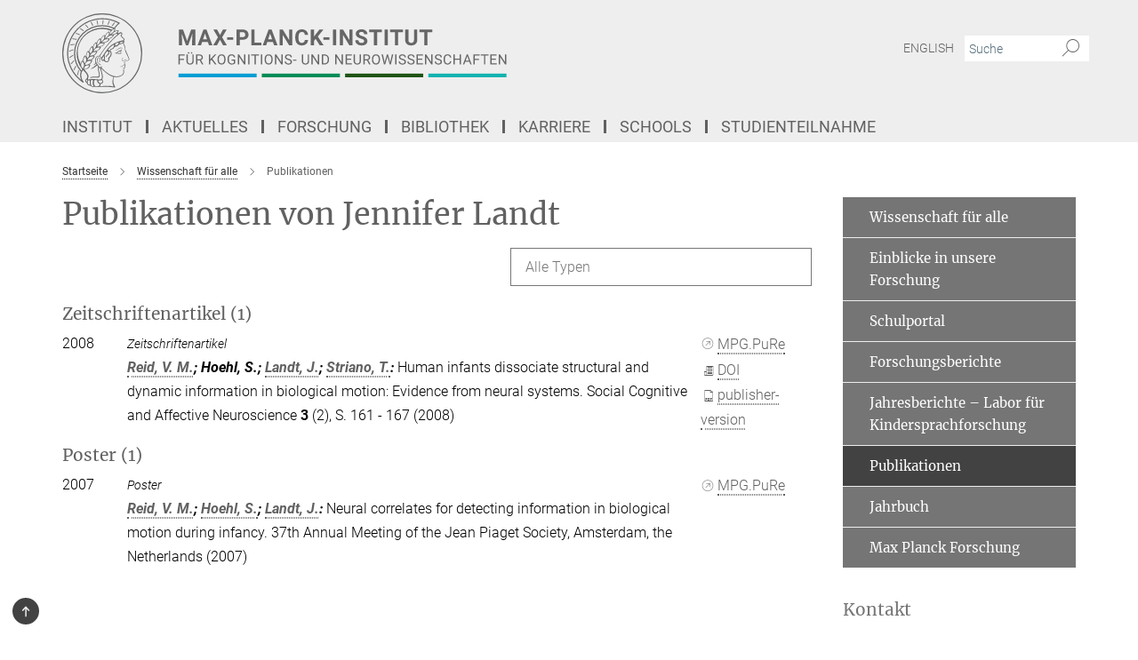

--- FILE ---
content_type: text/html; charset=utf-8
request_url: https://www.cbs.mpg.de/publication-search/9472?person=%2Fpersons%2Fresource%2Fpersons19809
body_size: 15851
content:
<!DOCTYPE html>
<html prefix="og: http://ogp.me/ns#" lang="de">
<head>
  <meta http-equiv="X-UA-Compatible" content="IE=edge">
  <meta content="width=device-width, initial-scale=1.0" name="viewport">
  <meta http-equiv="Content-Type" content="text/html; charset=utf-8"/>
  <title>Publikationen</title>
  
  <meta name="keywords" content="Max-Planck-Instituts für Kognitions- und Neurowissen­­schaften, MPI CBS, Publikationen" /><meta name="description" content="Max-Planck-Instituts für Kognitions- und Neurowissen­­schaften, MPI CBS, Publikationen" />
  <meta name="robots" content="nofollow" />

  
<meta property="og:title" content="Publikationen">
<meta property="og:description" content="Max-Planck-Instituts für Kognitions- und Neurowissen­­schaften, MPI CBS, Publikationen">
<meta property="og:type" content="website">
<meta property="og:url" content="https://www.cbs.mpg.de/institut/publikationen">
<meta property="og:image" content="https://www.cbs.mpg.de/assets/og-logo-281c44f14f2114ed3fe50e666618ff96341055a2f8ce31aa0fd70471a30ca9ed.jpg">


  
  


  <meta name="msapplication-TileColor" content="#fff" />
<meta name="msapplication-square70x70logo" content="/assets/touch-icon-70x70-16c94b19254f9bb0c9f8e8747559f16c0a37fd015be1b4a30d7d1b03ed51f755.png" />
<meta name="msapplication-square150x150logo" content="/assets/touch-icon-150x150-3b1e0a32c3b2d24a1f1f18502efcb8f9e198bf2fc47e73c627d581ffae537142.png" />
<meta name="msapplication-wide310x150logo" content="/assets/touch-icon-310x150-067a0b4236ec2cdc70297273ab6bf1fc2dcf6cc556a62eab064bbfa4f5256461.png" />
<meta name="msapplication-square310x310logo" content="/assets/touch-icon-310x310-d33ffcdc109f9ad965a6892ec61d444da69646747bd88a4ce7fe3d3204c3bf0b.png" />
<link rel="apple-touch-icon" type="image/png" href="/assets/touch-icon-180x180-a3e396f9294afe6618861344bef35fc0075f9631fe80702eb259befcd682a42c.png" sizes="180x180">
<link rel="icon" type="image/png" href="/assets/touch-icon-32x32-143e3880a2e335e870552727a7f643a88be592ac74a53067012b5c0528002367.png" sizes="32x32">

  <link rel="preload" href="/assets/roboto-v20-latin-ext_latin_greek-ext_greek_cyrillic-ext_cyrillic-700-8d2872cf0efbd26ce09519f2ebe27fb09f148125cf65964890cc98562e8d7aa3.woff2" as="font" type="font/woff2" crossorigin="anonymous">
  
  
  
  <script>var ROOT_PATH = '/';var LANGUAGE = 'de';var PATH_TO_CMS = 'https://cbs.iedit.mpg.de';var INSTANCE_NAME = 'cbs';</script>
  
      <link rel="stylesheet" media="all" href="/assets/custom_gen/custom_cbs_responsive_live_gray-19a4e4ee4809f404124434f1be381cf937ee9e9dca7b1f7d9b7c885203270bf4.css" />
    <link rel="stylesheet" media="all" href="/assets/responsive/headerstylesheets/cbs-header-7c46bd1747b1ab9498bc3bd18bc514107397236c0f5641c92a84f2708c0c3460.css" />

<script>
  window.addEventListener("load", function() {
    var linkElement = document.createElement("link");
    linkElement.rel="stylesheet";
    linkElement.href="/assets/katex/katex-4c5cd0d7a0c68fd03f44bf90378c50838ac39ebc09d5f02a7a9169be65ab4d65.css";
    linkElement.media="all";
    document.head.appendChild(linkElement);
  });
</script>


  

  

  <script>
  if(!window.DCLGuard) {
    window.DCLGuard=true;
  }
</script>
<script type="module">
//<![CDATA[
document.body.addEventListener('Base',function(){  (function (global) {
    if (global.MpgApp && global.MpgApp.object) {
      global.MpgApp.object.id = +'9472';
    }
  }(window));
});
/*-=deferred=-*/
//]]>
</script>
  <link rel="canonical" href="https://www.cbs.mpg.de/institut/publikationen" />


  
  <meta name="csrf-param" content="authenticity_token" />
<meta name="csrf-token" content="V07N-T0w7No14FYbfX0PCUk90g8IayL75BciFBozb65x8IDSNxi8qRd5xjvIm53XY9NYy6dgfFnYm4T2TOp5GA" />
  <meta name="generator" content="JustRelate CX Cloud (www.justrelate.com)" />
  
  
      <link rel="alternate" hreflang="en" href="https://www.cbs.mpg.de/institute/publications" />
    <link rel="alternate" hreflang="de" href="https://www.cbs.mpg.de/institut/publikationen" />


  
    <script type="module" >
      window.allHash = { 'manifest':'/assets/manifest-04024382391bb910584145d8113cf35ef376b55d125bb4516cebeb14ce788597','responsive/modules/display_pubman_reference_counter':'/assets/responsive/modules/display_pubman_reference_counter-8150b81b51110bc3ec7a4dc03078feda26b48c0226aee02029ee6cf7d5a3b87e','responsive/modules/video_module':'/assets/responsive/modules/video_module-231e7a8449475283e1c1a0c7348d56fd29107c9b0d141c824f3bd51bb4f71c10','responsive/live/annual_report_overview':'/assets/responsive/live/annual_report_overview-f7e7c3f45d3666234c0259e10c56456d695ae3c2df7a7d60809b7c64ce52b732','responsive/live/annual_review_overview':'/assets/responsive/live/annual_review_overview-49341d85de5d249f2de9b520154d516e9b4390cbf17a523d5731934d3b9089ec','responsive/live/deferred-picture-loader':'/assets/responsive/live/deferred-picture-loader-088fb2b6bedef1b9972192d465bc79afd9cbe81cefd785b8f8698056aa04cf93','responsive/live/employee':'/assets/responsive/live/employee-ac8cd3e48754c26d9eaf9f9965ab06aca171804411f359cbccd54a69e89bc31c','responsive/live/employee_landing_page':'/assets/responsive/live/employee_landing_page-ac8cd3e48754c26d9eaf9f9965ab06aca171804411f359cbccd54a69e89bc31c','responsive/live/employee_search':'/assets/responsive/live/employee_search-47a41df3fc7a7dea603765ad3806515b07efaddd7cf02a8d9038bdce6fa548a1','responsive/live/event_overview':'/assets/responsive/live/event_overview-817c26c3dfe343bed2eddac7dd37b6638da92babec077a826fde45294ed63f3c','responsive/live/gallery_overview':'/assets/responsive/live/gallery_overview-459edb4dec983cc03e8658fafc1f9df7e9d1c78786c31d9864e109a04fde3be7','responsive/live/institute_page':'/assets/responsive/live/institute_page-03ec6d8aaec2eff8a6c1522f54abf44608299523f838fc7d14db1e68d8ec0c7a','responsive/live/institutes_map':'/assets/responsive/live/institutes_map-588c0307e4a797238ba50134c823708bd3d8d640157dc87cf24b592ecdbd874e','responsive/live/job_board':'/assets/responsive/live/job_board-0db2f3e92fdcd350960e469870b9bef95adc9b08e90418d17a0977ae0a9ec8fd','responsive/live/newsroom':'/assets/responsive/live/newsroom-c8be313dabf63d1ee1e51af14f32628f2c0b54a5ef41ce999b8bd024dc64cad2','responsive/live/organigramm':'/assets/responsive/live/organigramm-18444677e2dce6a3c2138ce8d4a01aca7e84b3ea9ffc175b801208634555d8ff','responsive/live/research_page':'/assets/responsive/live/research_page-c8be313dabf63d1ee1e51af14f32628f2c0b54a5ef41ce999b8bd024dc64cad2','responsive/live/science_gallery_overview':'/assets/responsive/live/science_gallery_overview-5c87ac26683fe2f4315159efefa651462b87429147b8f9504423742e6b7f7785','responsive/live/tabcard':'/assets/responsive/live/tabcard-be5f79406a0a3cc678ea330446a0c4edde31069050268b66ce75cfda3592da0d','live/advent_calendar':'/assets/live/advent_calendar-4ef7ec5654db2e7d38c778dc295aec19318d2c1afcbbf6ac4bfc2dde87c57f12','live/employee':'/assets/live/employee-fb8f504a3309f25dbdd8d3cf3d3f55c597964116d5af01a0ba720e7faa186337','live/employee_landing_page':'/assets/live/employee_landing_page-fb8f504a3309f25dbdd8d3cf3d3f55c597964116d5af01a0ba720e7faa186337','live/gallery_overview':'/assets/live/gallery_overview-18a0e0553dd83304038b0c94477d177e23b8b98bff7cb6dd36c7c99bf8082d12','live/podcast_page':'/assets/live/podcast_page-fe7023d277ed2b0b7a3228167181231631915515dcf603a33f35de7f4fd9566f','live/video_page':'/assets/live/video_page-62efab78e58bdfd4531ccfc9fe3601ea90abeb617a6de220c1d09250ba003d37','responsive/mpg_common/live/dropdown_list':'/assets/responsive/mpg_common/live/dropdown_list-71372d52518b3cb50132756313972768fdec1d4fa3ffa38e6655696fe2de5c0b','responsive/mpg_common/live/event_calendar':'/assets/responsive/mpg_common/live/event_calendar-719dd7e7333c7d65af04ddf8e2d244a2646b5f16d0d7f24f75b0bb8c334da6a5','responsive/mpg_common/live/event_registration':'/assets/responsive/mpg_common/live/event_registration-e6771dca098e37c2858ff2b690497f83a2808b6c642e3f4540e8587e1896c84e','responsive/mpg_common/live/expandable':'/assets/responsive/mpg_common/live/expandable-e2143bde3d53151b5ff7279eaab589f3fefb4fd31278ca9064fd6b83b38d5912','responsive/mpg_common/live/gallery_youtube_video':'/assets/responsive/mpg_common/live/gallery_youtube_video-b859711b59a5655b5fa2deb87bd0d137460341c3494a5df957f750c716970382','responsive/mpg_common/live/interactive_table':'/assets/responsive/mpg_common/live/interactive_table-bff65d6297e45592f8608cd64814fc8d23f62cb328a98b482419e4c25a31fdde','responsive/mpg_common/live/intersection-observer':'/assets/responsive/mpg_common/live/intersection-observer-9e55d6cf2aac1d0866ac8588334111b664e643e4e91b10c5cbb42315eb25d974','responsive/mpg_common/live/main_menu':'/assets/responsive/mpg_common/live/main_menu-43966868573e0e775be41cf218e0f15a6399cf3695eb4297bae55004451acada','responsive/mpg_common/live/news_publication_overview':'/assets/responsive/mpg_common/live/news_publication_overview-d1aae55c18bfd7cf46bad48f7392e51fc1b3a3b887bc6312a39e36eaa58936fa','responsive/mpg_common/live/reverse':'/assets/responsive/mpg_common/live/reverse-9d6a32ce7c0f41fbc5249f8919f9c7b76cacd71f216c9e6223c27560acf41c8b','responsive/mpg_common/live/shuffle':'/assets/responsive/mpg_common/live/shuffle-14b053c3d32d46209f0572a91d3240487cd520326247fc2f1c36ea4d3a6035eb','responsive/mpg_common/live/slick_lazyloader':'/assets/responsive/mpg_common/live/slick_lazyloader-ea2704816b84026f362aa3824fcd44450d54dffccb7fca3c853d2f830a5ce412','responsive/mpg_common/live/video':'/assets/responsive/mpg_common/live/video-55b7101b2ac2622a81eba0bdefd94b5c5ddf1476b01f4442c3b1ae855b274dcf','responsive/mpg_common/live/youtube_extension':'/assets/responsive/mpg_common/live/youtube_extension-2b42986b3cae60b7e4153221d501bc0953010efeadda844a2acdc05da907e90f','preview/_pdf_sorting':'/assets/preview/_pdf_sorting-8fa7fd1ef29207b6c9a940e5eca927c26157f93f2a9e78e21de2578e6e06edf0','preview/advent_calendar':'/assets/preview/advent_calendar-4ef7ec5654db2e7d38c778dc295aec19318d2c1afcbbf6ac4bfc2dde87c57f12','preview/annual_review_search':'/assets/preview/annual_review_search-8fa7fd1ef29207b6c9a940e5eca927c26157f93f2a9e78e21de2578e6e06edf0','preview/edit_overlays':'/assets/preview/edit_overlays-cef31afd41d708f542672cc748b72a6b62ed10df9ee0030c11a0892ae937db70','preview/employee':'/assets/preview/employee-fb8f504a3309f25dbdd8d3cf3d3f55c597964116d5af01a0ba720e7faa186337','preview/employee_landing_page':'/assets/preview/employee_landing_page-fb8f504a3309f25dbdd8d3cf3d3f55c597964116d5af01a0ba720e7faa186337','preview/gallery_overview':'/assets/preview/gallery_overview-ca27fbd8e436a0f15e28d60a0a4a5861f7f9817b9cb44cb36ae654ebe03eec2a','preview/lodash':'/assets/preview/lodash-01fbab736a95109fbe4e1857ce7958edc28a78059301871a97ed0459a73f92d2','preview/overlay':'/assets/preview/overlay-4b3006f01cc2a80c44064f57acfdb24229925bbf211ca5a5e202b0be8cd2e66e','preview/overlay_ajax_methods':'/assets/preview/overlay_ajax_methods-0cceedf969995341b0aeb5629069bf5117896d2b053822e99f527e733430de65','preview/pdf_overview':'/assets/preview/pdf_overview-8fa7fd1ef29207b6c9a940e5eca927c26157f93f2a9e78e21de2578e6e06edf0','preview/podcast_page':'/assets/preview/podcast_page-8b696f28fe17c5875ac647a54463d6cf4beda5fa758ba590dd50d4f7d11e02a0','preview/preview':'/assets/preview/preview-7d20d27ffa274bf0336cbf591613fbbffd4fa684d745614240e81e11118b65c2','preview/science_gallery_overview':'/assets/preview/science_gallery_overview-00600feadb223d3b4cb5432a27cc6bee695f2b95225cb9ecf2e9407660ebcc35','preview/video_page':'/assets/preview/video_page-5359db6cf01dcd5736c28abe7e77dabdb4c7caa77184713f32f731d158ced5a8','preview_manifest':'/assets/preview_manifest-04024382391bb910584145d8113cf35ef376b55d125bb4516cebeb14ce788597','editmarker':'/assets/editmarker-b8d0504e39fbfef0acc731ba771c770852ec660f0e5b8990b6d367aefa0d9b9c','live':'/assets/live-4aa8e228b0242df1d2d064070d3be572a1ad3e67fe8c70b092213a5236b38737','print':'/assets/print-08c7a83da7f03ca9674c285c1cc50a85f44241f0bcef84178df198c8e9805c3c','mpg_base':'/assets/mpg_base-161fbafcd07f5fc9b56051e8acd88e712c103faef08a887e51fdcf16814b7446','mpg_fouc':'/assets/mpg_fouc-e8a835d89f91cf9c99be7a651f3ca1d04175934511621130554eef6aa910482c','mpg_amd':'/assets/mpg_amd-7c9ab00ac1b3a8c78cac15f76b6d33ed50bb1347cea217b0848031018ef80c94','mpg_amd_bundle':'/assets/mpg_amd_bundle-932e0d098e1959a6b4654b199e4c02974ab670115222c010a0bcc14756fce071','responsive/friendlycaptcha/widget.module.min':'/assets/responsive/friendlycaptcha/widget.module.min-19cabfb2100ce6916acaa628a50895f333f8ffb6a12387af23054565ee2122f2','responsive/honeybadger.min':'/assets/responsive/honeybadger.min-213763a8258237e8c4d12f0dbd98d8a966023b02f7433c1a05c1bace6ef120ec','responsive_live':'/assets/responsive_live-d4b4a938cbf67a69dc6ba9767c95bb10486874f069e457abc2ad6f53c7126fac','katex/katex':'/assets/katex/katex-ca9d4097b1925d5d729e5c4c7ffcdb44112ba08c53e7183feb26afa6927cc4fd','responsive/tsmodules/cashew':'/assets/responsive/tsmodules/cashew-f2b3a6f988f933937212c2239a5008703225511ab19b4a6d6cbead2e9904ae21','responsive/tsmodules/datahandler':'/assets/responsive/tsmodules/datahandler-18b09253aa824ba684b48d41aea5edb6321851210404bdc3c47922c961181980','responsive/tsmodules/edit-menu':'/assets/responsive/tsmodules/edit-menu-ed8038730fbc4b64d700f28f3ccdcc8c33cc558e1182af3f37b6b4374a3ad3b6','responsive/tsmodules/edit':'/assets/responsive/tsmodules/edit-80ca9b5137f2eeb575e45f3ff1fd611effb73bd27d9f920d5f758c27a4212067','responsive/tsmodules/image-information':'/assets/responsive/tsmodules/image-information-2766379bd0ae7c612169084e5437d5662006eec54acbecba9f83ac8773ac20fa','responsive/tsmodules/languages':'/assets/responsive/tsmodules/languages-33d886fa0f8a758ac8817dfaf505c136d22e86a95988298f3b14cf46c870a586','responsive/tsmodules/menu':'/assets/responsive/tsmodules/menu-dc7cee42b20a68a887e06bb1979d6ecc601ff8dd361b80cc6a8190e33ab7f005','responsive/tsmodules/notify':'/assets/responsive/tsmodules/notify-44b67b61195156d3827af8dfd00797cd327f013dc404720659f2d3da19cf6f77','responsive/tsmodules/virtual-form':'/assets/responsive/tsmodules/virtual-form-31974440dbd9f79534149b9376a63b1f2e0b542abb5ba898e4fbaeef377d66ca' }
    </script>
    <script type="module">
//<![CDATA[
document.body.addEventListener('AMD',function(){    requirejs.config({
      waitSeconds:0,
      paths: allHash
    })
});
/*-=deferred=-*/
//]]>
</script></head>

 <body class="cbs publication_search  language-de" id="top">
  
  
  

<header class="navbar hero navigation-on-bottom">

  <div class="container remove-padding header-main-container">


    <div class="navbar-header">
        <a class="navbar-brand mpg-icon mpg-icon-logo language-de language-degray" aria-label="Logo Max-Planck-Institut für Kognitions- und Neurowissenschaften, zur Startseite" href="/de"></a>
    </div>

    <div class="lang-search">
      <div class="collapse navbar-collapse bs-navbar-collapse">
        <ul class="hidden-xs hidden-sm nav navbar-nav navbar-right navbar-meta">
          <li class="language-switcher-links">
            <li class="flag">
    <a class="icon_flag_en" href="/publication-search/9571?person=%2Fpersons%2Fresource%2Fpersons19809">English</a>
</li>


          </li>
          <li>
            <form class="navbar-form navbar-left search-field hidden-xs" role="search" action="/2519/suchergebnis" accept-charset="UTF-8" method="get">
  <div class="form-group noindex">
    <input class="form-control searchfield"
      name="searchfield"
      placeholder="Suche"
      value=""
      type="search"
      aria-label="Bitte geben Sie einen Suchbegriff ein."
    />
    <button class="btn btn-default searchbutton" aria-label="Suche">
      <i class="mpg-icon mpg-icon-search" role="img" aria-hidden="true"></i>
    </button>
  </div>
</form>
          </li>
          <li>
            
          </li>

        </ul>
      </div>
    </div>


    <div class="navbar-title-wrapper">

      <nav class="navbar navbar-default" aria-label="Hauptnavigation">
        <div class="navbar-header">
          <div class="visible-xs visible-sm">
            <button class="nav-btn navbar-toggle" type="button" data-toggle="collapse" data-target="#main-navigation-container" aria-haspopup="true" aria-expanded="false" aria-label="Hauptnavigations-Schalter">
              <svg width="40" height="40" viewBox="-25 -25 50 50">
                <circle cx="0" cy="0" r="25" fill="none"/>
                <rect class="burgerline-1" x="-15" y="-12" width="30" height="4" fill="black"/>
                <rect class="burgerline-2" x="-15" y="-2" width="30" height="4" fill="black"/>
                <rect class="burgerline-3" x="-15" y="8" width="30" height="4" fill="black"/>
              </svg>
            </button>
          </div>
        </div>

        <div class="collapse navbar-collapse js-navbar-collapse noindex" id="main-navigation-container">

          <div class="mobile-search-pwa-container">
            <div class="mobile-search-container">
              <form class="navbar-form navbar-left search-field visible-sm visible-xs mobile clearfix" role="search" action="/2519/suchergebnis" accept-charset="UTF-8" method="get">
  <div class="form-group noindex">
    <input class="form-control searchfield"
      name="searchfield"
      placeholder="Suche"
      value=""
      type="search"
      aria-label="Bitte geben Sie einen Suchbegriff ein."
    />
    <button class="btn btn-default searchbutton" aria-label="Suche">
      <i class="mpg-icon mpg-icon-search" role="img" aria-hidden="true"></i>
    </button>
  </div>
</form>
            </div>
              
          </div>

          
            <ul class="nav navbar-nav col-xs-12" id="main_nav" data-timestamp="2025-10-13T11:39:27.734Z">
<li class="dropdown mega-dropdown clearfix" tabindex="0" data-positioning="3">
<a class="main-navi-item dropdown-toggle undefined" id="Root-de.0">Institut<span class="arrow-dock"></span></a><a class="dropdown-toggle visible-xs visible-sm" data-no-bs-toggle="dropdown" role="button" aria-expanded="false" aria-controls="flyout-Root-de.0"><span class="mpg-icon mpg-icon-down2"></span></a><ul id="flyout-Root-de.0" class="col-xs-12 dropdown-menu  mega-dropdown-menu row">
<li class="col-xs-12 col-sm-4 menu-column"><ul class="main"><li class="dropdown-title">
<a href="/institut" id="Root-de.0.0.0">Über das Institut</a><ul>
<li><a href="/institut/organisation/uebersicht-und-struktur" id="Root-de.0.0.0.0">• Übersicht und Struktur</a></li>
<li><a href="/institut/organisation/leitung" id="Root-de.0.0.0.1">• Leitung</a></li>
<li><a href="/mitarbeitende" id="Root-de.0.0.0.2">• Mitarbeitende</a></li>
<li><a href="/service" id="Root-de.0.0.0.3">• Serviceeinheiten</a></li>
<li><a href="/beauftragte-personen" id="Root-de.0.0.0.4">• Beauftragte Personen</a></li>
<li><a href="/de/login-international-office" id="Root-de.0.0.0.5">• International Office</a></li>
</ul>
</li></ul></li>
<li class="col-xs-12 col-sm-4 menu-column"><ul class="main">
<li class="dropdown-title">
<a href="/institut/anreise" id="Root-de.0.1.0">Anreise</a><ul>
<li><a href="/institut/anreise/institut" id="Root-de.0.1.0.0">• Institut</a></li>
<li><a href="/institut/anreise/meg-gruppe" id="Root-de.0.1.0.1">• MEG-Gruppe</a></li>
<li><a href="/institut/anreise/tagesklinik" id="Root-de.0.1.0.2">• Tagesklinik</a></li>
</ul>
</li>
<li class="dropdown-title"><a href="/institut/gebaeude" id="Root-de.0.1.1">Gebäude</a></li>
<li class="dropdown-title"><a href="/institut/geschichte-und-profil" id="Root-de.0.1.2">Geschichte und Profil</a></li>
</ul></li>
<li class="col-xs-12 col-sm-4 menu-column"><ul class="main">
<li class="dropdown-title"><a href="/institut/technische-ausstattung" id="Root-de.0.2.0">Technische Ausstattung</a></li>
<li class="dropdown-title"><a href="/institut/software" id="Root-de.0.2.1">Software</a></li>
<li class="dropdown-title"><a href="/institut/pontius-stiftung" id="Root-de.0.2.2">Pontius-Stiftung</a></li>
</ul></li>
</ul>
</li>
<li class="dropdown mega-dropdown clearfix" tabindex="0" data-positioning="3">
<a class="main-navi-item dropdown-toggle undefined" id="Root-de.1"> Aktuelles<span class="arrow-dock"></span></a><a class="dropdown-toggle visible-xs visible-sm" data-no-bs-toggle="dropdown" role="button" aria-expanded="false" aria-controls="flyout-Root-de.1"><span class="mpg-icon mpg-icon-down2"></span></a><ul id="flyout-Root-de.1" class="col-xs-12 dropdown-menu  mega-dropdown-menu row">
<li class="col-xs-12 col-sm-4 menu-column"><ul class="main"><li class="dropdown-title">
<a href="/aktuelles/presse-und-oeffentlichkeitsarbeit" id="Root-de.1.0.0">Presse</a><ul><li><a href="/aktuelles/presse-und-oeffentlichkeitsarbeit/pressemeldungen" id="Root-de.1.0.0.0">• Pressemeldungen</a></li></ul>
</li></ul></li>
<li class="col-xs-12 col-sm-4 menu-column"><ul class="main"><li class="dropdown-title">
<a href="/wissenschaft-fuer-alle" id="Root-de.1.1.0">Wissenschaft für alle</a><ul>
<li><a href="/institut/forschung" id="Root-de.1.1.0.0">• Einblicke in unsere Forschung</a></li>
<li><a href="/schulportal" id="Root-de.1.1.0.1">• Schulportal</a></li>
<li><a href="/institut/forschungsberichte" id="Root-de.1.1.0.2">• Forschungsberichte</a></li>
<li><a href="/wissenschaft-fuer-alle/jahresberichte-kinderstudien" id="Root-de.1.1.0.3">• Jahresberichte – Labor für Kindersprachforschung</a></li>
<li><a href="/institut/publikationen" id="Root-de.1.1.0.4">• Publikationen</a></li>
<li><a href="/institut/jahrbuchbeitraege" id="Root-de.1.1.0.5">• Jahrbuch</a></li>
<li><a href="/aktuelles/presse-und-oeffentlichkeitsarbeit/max-planck-forschung" id="Root-de.1.1.0.6">• MaxPlanckForschung</a></li>
</ul>
</li></ul></li>
<li class="col-xs-12 col-sm-4 menu-column"><ul class="main">
<li class="dropdown-title"><a href="/aktuelles/veranstaltungen" id="Root-de.1.2.0">Veranstaltungen</a></li>
<li class="dropdown-title"><a href="/aktuelles/studienteilnahme" id="Root-de.1.2.1">Studienteilnahme</a></li>
</ul></li>
</ul>
</li>
<li class="dropdown mega-dropdown clearfix" tabindex="0" data-positioning="3">
<a class="main-navi-item dropdown-toggle undefined" id="Root-de.2">Forschung<span class="arrow-dock"></span></a><a class="dropdown-toggle visible-xs visible-sm" data-no-bs-toggle="dropdown" role="button" aria-expanded="false" aria-controls="flyout-Root-de.2"><span class="mpg-icon mpg-icon-down2"></span></a><ul id="flyout-Root-de.2" class="col-xs-12 dropdown-menu  mega-dropdown-menu row">
<li class="col-xs-12 col-sm-4 menu-column"><ul class="main">
<li class="dropdown-title">
<a href="/abteilungen" id="Root-de.2.0.0">Abteilungen</a><ul>
<li><a href="/abteilungen/neuropsychologie" id="Root-de.2.0.0.0">• Neuropsychologie</a></li>
<li><a href="/abteilungen/neurologie" id="Root-de.2.0.0.1">• Neurologie</a></li>
<li><a href="/abteilungen/neurophysik" id="Root-de.2.0.0.2">• Neurophysik</a></li>
<li><a href="/abteilungen/psychologie" id="Root-de.2.0.0.3">• Psychologie</a></li>
</ul>
</li>
<li class="dropdown-title"><a href="/ehemalige-abteilungen" id="Root-de.2.0.1">Ehemalige Abteilungen</a></li>
</ul></li>
<li class="col-xs-12 col-sm-4 menu-column"><ul class="main">
<li class="dropdown-title">
<a href="/selbststaendige-forschungsgruppen" id="Root-de.2.1.0">Selbstständige Forschungsgruppen</a><ul>
<li><a href="/selbststaendige-forschungsgruppen/fruehkindliche-lernentwicklung" id="Root-de.2.1.0.0">• Frühkindliche Lernentwicklung</a></li>
<li><a href="/selbststaendige-forschungsgruppen/kognition-und-plastizitaet" id="Root-de.2.1.0.1">• Kognition und Plastizität</a></li>
<li><a href="/selbststaendige-forschungsgruppen/lmfg-kognitive-neurogenetik" id="Root-de.2.1.0.2">• Kognitive Neurogenetik</a></li>
<li><a href="/selbststaendige-forschungsgruppen/fruehe-kognitive-entwicklung" id="Root-de.2.1.0.3">• Meilensteine früher kognitiver Entwicklung</a></li>
<li><a href="/neurophysik/mri-biophysics" id="Root-de.2.1.0.4">• MRI Biophysics</a></li>
<li><a href="/psychologie/neural-computation" id="Root-de.2.1.0.5">• Neural Computation</a></li>
<li><a href="/selbststaendige-forschungsgruppen/schmerzwahrnehmung" id="Root-de.2.1.0.6">• Schmerzwahrnehmung</a></li>
<li><a href="/selbststaendige-forschungsgruppen/sprachzyklen" id="Root-de.2.1.0.7">• Sprachzyklen</a></li>
<li><a href="/selbststaendige-forschungsgruppen/visuelle-wahrnehmung-und-computational-cognition" id="Root-de.2.1.0.8">• Visuelle Wahrnehmung und computergestützte Kognitionsforschung</a></li>
</ul>
</li>
<li class="dropdown-title"><a href="/ehemalige-gruppen" id="Root-de.2.1.1">Ehemalige Gruppen</a></li>
</ul></li>
<li class="col-xs-12 col-sm-4 menu-column"><ul class="main">
<li class="dropdown-title">
<a href="/methoden-und-entwicklungsgruppen" id="Root-de.2.2.0">Methoden- und Entwicklungsgruppen</a><ul>
<li><a href="/methoden-und-entwicklungsgruppen/magnetresonanztomographie" id="Root-de.2.2.0.0">• Magnetresonanztomographie</a></li>
<li><a href="/methoden-und-entwicklungsgruppen/brain-networks" id="Root-de.2.2.0.1">• Brain Networks</a></li>
<li><a href="/methoden-und-entwicklungsgruppen/neuronale-datenwissenschaft-und-statistisches-rechnen" id="Root-de.2.2.0.2">• Neuronale Datenwissenschaft und statistisches Rechnen</a></li>
<li><a href="/methoden-und-entwicklungsgruppen/datenbanken-und-edv" id="Root-de.2.2.0.3">• Datenbanken und EDV</a></li>
</ul>
</li>
<li class="dropdown-title">
<a href="/1023470/cross-departmental-research-areas" id="Root-de.2.2.1">Institutsweite Kooperationen</a><ul>
<li><a href="/de/cbs-coconut" id="Root-de.2.2.1.0">• CBS CoCoNUT</a></li>
<li><a href="/de/cbs-green-team" id="Root-de.2.2.1.1">• CBS Green Team</a></li>
<li><a href="/de/cbs-open-science" id="Root-de.2.2.1.2">• CBS Open Science</a></li>
<li><a href="/promovierendenvertretung" id="Root-de.2.2.1.3">• Promovierendenvertretung</a></li>
</ul>
</li>
</ul></li>
</ul>
</li>
<li class="dropdown mega-dropdown clearfix" tabindex="0" data-positioning="3">
<a class="main-navi-item dropdown-toggle undefined" id="Root-de.3"> Bibliothek<span class="arrow-dock"></span></a><a class="dropdown-toggle visible-xs visible-sm" data-no-bs-toggle="dropdown" role="button" aria-expanded="false" aria-controls="flyout-Root-de.3"><span class="mpg-icon mpg-icon-down2"></span></a><ul id="flyout-Root-de.3" class="col-xs-12 dropdown-menu  mega-dropdown-menu row">
<li class="col-xs-12 col-sm-4 menu-column"><ul class="main">
<li class="dropdown-title"><a href="/bibliothek" id="Root-de.3.0.0"> Über die Bibliothek</a></li>
<li class="dropdown-title"><a href="/bibliothek/kontakt" id="Root-de.3.0.1">Kontakt</a></li>
</ul></li>
<li class="col-xs-12 col-sm-4 menu-column"><ul class="main">
<li class="dropdown-title"><a href="/bibliothek/ressourcen" id="Root-de.3.1.0">Ressourcen</a></li>
<li class="dropdown-title"><a href="/bibliothek/service" id="Root-de.3.1.1">Service</a></li>
</ul></li>
<li class="col-xs-12 col-sm-4 menu-column"><ul class="main"><li class="dropdown-title"><a href="/bibliothek/publikationen" id="Root-de.3.2.0">Publikationen</a></li></ul></li>
</ul>
</li>
<li class="dropdown mega-dropdown clearfix" tabindex="0" data-positioning="3">
<a class="main-navi-item dropdown-toggle undefined" id="Root-de.4">Karriere<span class="arrow-dock"></span></a><a class="dropdown-toggle visible-xs visible-sm" data-no-bs-toggle="dropdown" role="button" aria-expanded="false" aria-controls="flyout-Root-de.4"><span class="mpg-icon mpg-icon-down2"></span></a><ul id="flyout-Root-de.4" class="col-xs-12 dropdown-menu  mega-dropdown-menu row">
<li class="col-xs-12 col-sm-4 menu-column"><ul class="main"><li class="dropdown-title">
<a href="/chancengleichheit" id="Root-de.4.0.0">Chancengleichheit</a><ul>
<li><a href="/chancengleichheit/vereinbarkeit" id="Root-de.4.0.0.0">• Vereinbarkeit</a></li>
<li><a href="/chancengleichheit/foerderung" id="Root-de.4.0.0.1">• Förderung</a></li>
<li><a href="/chancengleichheit/mentoring" id="Root-de.4.0.0.2">• Mentoring</a></li>
<li><a href="/chancengleichheit/interkulturell" id="Root-de.4.0.0.3">• Interkulturell</a></li>
</ul>
</li></ul></li>
<li class="col-xs-12 col-sm-4 menu-column"><ul class="main">
<li class="dropdown-title">
<a href="/stellenmarkt" id="Root-de.4.1.0">Stellenmarkt</a><ul>
<li><a href="/stellenmarkt/stellenangebote" id="Root-de.4.1.0.0">• Stellenangebote</a></li>
<li><a href="/stellenmarkt/bewerbungsportal" id="Root-de.4.1.0.1">• Bewerbungsportal</a></li>
</ul>
</li>
<li class="dropdown-title"><a href="/login-international-office" id="Root-de.4.1.1">International Office</a></li>
<li class="dropdown-title"><a href="/komitee-fuer-vielfalt-inklusion" id="Root-de.4.1.2">Komitee für Vielfalt &amp; Inklusion</a></li>
</ul></li>
<li class="col-xs-12 col-sm-4 menu-column"><ul class="main">
<li class="dropdown-title"><a href="/karriere/freiwillige-wissenschaftliche-jahr" id="Root-de.4.2.0">Freiw. Wissenschaftliches Jahr</a></li>
<li class="dropdown-title"><a href="/karriere/studentische-hilfskraft" id="Root-de.4.2.1">Studentische Hilfskraft</a></li>
<li class="dropdown-title"><a href="/karriere/praktika" id="Root-de.4.2.2">Praktika</a></li>
<li class="dropdown-title"><a href="/karriere/diplom-master-und-doktorarbeiten" id="Root-de.4.2.3">Diplom-, Master- und Doktorarbeiten</a></li>
<li class="dropdown-title"><a class="external" href="http://www.max-planck-innovation.de/" target="_blank" id="Root-de.4.2.4">Max-Planck-Innovation</a></li>
</ul></li>
</ul>
</li>
<li class="dropdown mega-dropdown clearfix" tabindex="0" data-positioning="3">
<a class="main-navi-item dropdown-toggle undefined" id="Root-de.5">Schools<span class="arrow-dock"></span></a><a class="dropdown-toggle visible-xs visible-sm" data-no-bs-toggle="dropdown" role="button" aria-expanded="false" aria-controls="flyout-Root-de.5"><span class="mpg-icon mpg-icon-down2"></span></a><ul id="flyout-Root-de.5" class="col-xs-12 dropdown-menu  mega-dropdown-menu row">
<li class="col-xs-12 col-sm-4 menu-column"><ul class="main">
<li class="dropdown-title"><a class="external" href="https://imprs-coni.mpg.de/" target="_blank" id="Root-de.5.0.0">IMPRS CoNI</a></li>
<li class="dropdown-title"><a class="external" href="https://imprs-neurocom.mpg.de" target="_blank" id="Root-de.5.0.1">IMPRS NeuroCom</a></li>
</ul></li>
<li class="col-xs-12 col-sm-4 menu-column"><ul class="main"><li class="dropdown-title"><a class="external" href="https://www.maxplanckschools.de/de/cognition" target="_blank" id="Root-de.5.1.0">MPS COG</a></li></ul></li>
<li class="col-xs-12 col-sm-4 menu-column">
</ul>
</li>
<li class="dropdown mega-dropdown clearfix" tabindex="0" data-positioning="0"><a class="main-navi-item dropdown-toggle undefined" id="Root-de.6" href="/aktuelles/studienteilnahme"> Studienteilnahme<span></span></a></li>
</ul>

          <div class="text-center language-switcher visible-xs visible-sm">
            <li class="flag">
    <a class="icon_flag_en" href="/publication-search/9571?person=%2Fpersons%2Fresource%2Fpersons19809">English</a>
</li>


          </div>
        </div>
      </nav>
    </div>
  </div>
</header>

<header class="container-full-width visible-print-block">
  <div class="container">
    <div class="row">
      <div class="col-xs-12">
        <div class="content">
              <span class="mpg-icon mpg-icon-logo custom-print-header language-de">
                Max-Planck-Institut für Kognitions- und Neurowissenschaften
              </span>
        </div>
      </div>
    </div>
  </div>
</header>

<script type="module">
//<![CDATA[
document.body.addEventListener('Base',function(){  var mainMenu;
  if(typeof MpgCommon != "undefined") {
    mainMenu = new MpgCommon.MainMenu();
  }
});
/*-=deferred=-*/
//]]>
</script>
  
  <div id="page_content">
    
  <div class="container content-wrapper">
    <div class="row">
      <main>
        <article class="col-md-9  ">
          <div class="content py-0">
            <div class="noindex">
  <nav class="hidden-print" aria-label="Breadcrumb">
    <ol class="breadcrumb clearfix" vocab="http://schema.org/" typeof="BreadcrumbList">

          <li class="breadcrumb-item" property="itemListElement" typeof="ListItem">
            <a property="item"
               typeof="WebPage"
               href="/de"
               class=""
               title="">
              <span property="name">Startseite</span>
            </a>
            <meta property="position" content="1">
          </li>
          <li class="breadcrumb-item" property="itemListElement" typeof="ListItem">
            <a property="item"
               typeof="WebPage"
               href="/wissenschaft-fuer-alle"
               class=""
               title="">
              <span property="name">Wissenschaft für alle</span>
            </a>
            <meta property="position" content="3">
          </li>
      <li class="breadcrumb-item active" property="itemListElement" typeof="ListItem" aria-current="page">
        <span property="name">Publikationen</span>
        <meta property="position" content="4">
      </li>
    </ol>
  </nav>
</div>


          </div>
          

<div class="content">
  <h1>Publikationen von Jennifer Landt</h1>

  <div id="new_search_button" class="clearfix">
    
  </div>
    <div id="publication_dropdown_lists" class="clearfix">
  <div class="dropdown_list large">
    <div class="selected_date show_next">Alle Typen</div>
    <ul class="select dropdown-menu select_hidden">
        <li><a rel="nofollow" href="/publication-search/9472?deactivate_global_blacklist=false&page=1&person=%2Fpersons%2Fresource%2Fpersons19809#article">Zeitschriftenartikel (1)</a></li>
        <li><a rel="nofollow" href="/publication-search/9472?deactivate_global_blacklist=false&page=1&person=%2Fpersons%2Fresource%2Fpersons19809#poster">Poster (1)</a></li>
    </ul>
  </div>
</div>


      <h3><a name="article">Zeitschriftenartikel (1)</a></h3>
  <div class="publication_list">
      <div class="publication_in_list row">
        <div class="publication_index col-xs-12 col-sm-1">2008</div>
        <div class="col-xs-12 publication_container no-gutters col-sm-11">
          <div class="publication_in_list_content col-xs-12 col-sm-10">
            <small><i>Zeitschriftenartikel</i></small>
            <div><span class="authors expandable_pubman"><span class="names"><a rel="nofollow" href="/publication-search/9472?person=%2Fpersons%2Fresource%2Fpersons19941">Reid, V. M.</a>; Hoehl, S.; <a rel="nofollow" href="/publication-search/9472?person=%2Fpersons%2Fresource%2Fpersons19809">Landt, J.</a>; <a rel="nofollow" href="/publication-search/9472?person=%2Fpersons%2Fresource%2Fpersons20027">Striano, T.</a></span><span class="colon">: </span></span> Human infants dissociate structural and dynamic information in biological motion: Evidence from neural systems. Social Cognitive and Affective Neuroscience <span class="cond-bold">3</span> (2), S. 161 - 167 (2008)</div>
          </div>
          <div class="publication_links col-xs-12 col-sm-2"><div class="options">
  <div class="publication_link">
    <a class="pubman" target="_blank" rel="nofollow" href="https://pure.mpg.de/pubman/faces/ViewItemFullPage.jsp?itemId=item_723112"><i class="external"></i>MPG.PuRe</a>
  </div>
  <div class="publication_link"><a class="doi" target="_blank" rel="nofollow" href="https://dx.doi.org/10.1093/scan/nsn008"><i class="mpg-icon mpg-icon-news"></i>DOI</a></div>
    <div class="publication_link"><a class="pdf" target="_blank" rel="nofollow" href="https://pure.mpg.de/pubman/item/item_723112_3/component/file_3025887/Reid_2011.pdf?mode=download"><i class="mpg-icon mpg-icon-pdf"></i>publisher-version</a></div>
</div>
</div>
        </div>
      </div>
  </div>
  <h3><a name="poster">Poster (1)</a></h3>
  <div class="publication_list">
      <div class="publication_in_list row">
        <div class="publication_index col-xs-12 col-sm-1">2007</div>
        <div class="col-xs-12 publication_container no-gutters col-sm-11">
          <div class="publication_in_list_content col-xs-12 col-sm-10">
            <small><i>Poster</i></small>
            <div><span class="authors expandable_pubman"><span class="names"><a rel="nofollow" href="/publication-search/9472?person=%2Fpersons%2Fresource%2Fpersons19941">Reid, V. M.</a>; <a rel="nofollow" href="/publication-search/9472?person=%2Fpersons%2Fresource%2Fpersons19727">Hoehl, S.</a>; <a rel="nofollow" href="/publication-search/9472?person=%2Fpersons%2Fresource%2Fpersons19809">Landt, J.</a></span><span class="colon">: </span></span> Neural correlates for detecting information in biological motion during infancy. 37th Annual Meeting of the Jean Piaget Society, Amsterdam, the Netherlands (2007)</div>
          </div>
          <div class="publication_links col-xs-12 col-sm-2"><div class="options">
  <div class="publication_link">
    <a class="pubman" target="_blank" rel="nofollow" href="https://pure.mpg.de/pubman/faces/ViewItemFullPage.jsp?itemId=item_724753"><i class="external"></i>MPG.PuRe</a>
  </div>
  
</div>
</div>
        </div>
      </div>
  </div>


  <div class="row">
      <div class="col-md-12 text-center">
        <nav aria-label="Paginierung" class="pagination">
          
        </nav>
      </div>
  </div>
</div>


        </article>
      </main>

      <aside class="sidebar">

  <div class="col-md-3 ">
    <div class="sidebar-slider">
      <div class="side-nav-scroller">
        
      </div>
    </div>
    <div class="graybox_container noindex hidden-print">
  
  
    <div class="linklist graybox clearfix">
      <ul>
          <li><a target="_self" class="" href="/wissenschaft-fuer-alle">Wissenschaft für alle</a></li>
          <li><a target="_self" class="" href="/institut/forschung">Einblicke in unsere Forschung</a></li>
          <li><a target="_self" class="" href="/schulportal"> Schulportal</a></li>
          <li><a target="_self" class="" href="/institut/forschungsberichte">Forschungsberichte</a></li>
          <li><a target="_self" class="" href="/wissenschaft-fuer-alle/jahresberichte-kinderstudien">Jahresberichte – Labor für Kindersprachforschung</a></li>
          <li><a target="_self" class="" data-samepage="true" href="/institut/publikationen">Publikationen</a></li>
          <li><a target="_self" class="" href="/institut/jahrbuchbeitraege">Jahrbuch</a></li>
          <li><a target="_self" class="" href="/aktuelles/presse-und-oeffentlichkeitsarbeit/max-planck-forschung"> Max Planck Forschung</a></li>
      </ul>
      <script type="text/javascript">
        /*-=deferred=-*/
        document
          .querySelectorAll(".linklist.graybox a[data-samepage]")
          .forEach(function(link) {
            if (link.hash == location.hash) link.classList.add("active")
          })
        document
          .querySelectorAll(".linklist.graybox a[data-childrenpage]")
          .forEach(function(link) {
            if (link.hash == location.hash) link.classList.add("active")
          })
      </script>
    </div>
</div>

    



<div class="group-extension">
  <div class="h3" role="button" aria-expanded="false" id="group_button_content_right_0" aria-controls="group_region_content_right_0">
    Kontakt
    <i class="mpg-icon mpg-icon-down2"></i>
</div>  <div class="wrapper-mobile" role="region" id="group_region_content_right_0" aria-labelledby="group_button_content_right_0">  <div class="contact-extension ">
  
  <div class="text-box">
    <h4 class="name h4-gray name-overflow-wrap"><a title="Weitere Informationen zu Karina Näthe" href="/person/naethe/9472"><span class="icon link_like_text employee_name">Karina Näthe</span></a></h4>
      <span class="position">
        Bibliotheksleiterin
      </span>
      <span class="special_function">
        Gleichstellungsbeauftragte
      </span>
        <span class="phone mpg-icon mpg-icon-phone">
          <a href="tel:+493419940-2295">+49 341 9940-2295</a>
        </span>
        <span class="email mpg-icon mpg-icon-email"> <a data-indirect-mail="true" href="mailto:b2d64a116b1e61fb4222e1663777a02f1a">naethe@...</a></span>

    
    
      <div class="further-info">
        
      </div>
  </div>
</div>


</div>
</div>



  </div>
</aside>




    </div>
  </div>
  


  </div>
  <div class="footer-wrap noindex">
  <footer class="container-full-width green footer trngl-footer hidden-print">
      <svg viewbox="0 0 1 1" style="width:100%; height:4em; overflow:visible" preserveAspectRatio="none">
        <path class="footer-triangle" d="M 0 1 L 1 0 L 1 1.1 L 0 1.1" fill="none"/>
      </svg>
    <div class="container invert">
      <div class="row">
        <div class="to-top-dummy"></div>
          <a id="to-top-button" class="to-top opposite" href="#top">Top</a>
          <div class="col-md-12 columns-quicklinks-container">
            
                <div class="footer-focus">
  <h4 class="h3 footer-link-header" tabindex="0" aria-haspopup="true" aria-expanded="false">Quick Links <i class="mpg-icon mpg-icon-down2"></i></h4>
  <ul class="footer-links">
    <li><a target="_self" class="" href="/institut/organisation/leitung">Institutsleitung</a> </li>
    <li><a target="_blank" class="" href="/2405817/mpi-cbs_institutsflyer_2025-10_web-alt.pdf">Institutsflyer</a> </li>
    <li><a target="_self" class="" href="/chancengleichheit">Chancengleichheit</a> </li>
  </ul>
</div>

                <div class="footer-focus">
  <h4 class="h3 footer-link-header" tabindex="0" aria-haspopup="true" aria-expanded="false">Social Media <i class="mpg-icon mpg-icon-down2"></i></h4>
  <ul class="footer-links">
    <li><a target="_blank" class="external" href="https://www.instagram.com/mpicbs/">Instagram</a> </li>
    <li><a target="_blank" class="external" href="https://x.com/mpi_cbs">X</a> </li>
    <li><a target="_blank" class="external" href="https://www.youtube.com/channel/UCnjRoH873dCc5CNuc3dvfzQ">YouTube</a> </li>
  </ul>
</div>

                
                

            
              <div class="col-xs-12 col-md-4">
  <ul class="quicklinks">
      <li><a target="_self" class="btn btn-primary" href="/institut/anreise">Kontakt</a></li>
      <li><a target="_self" class="btn btn-primary" href="/aktuelles/veranstaltung-alle">Veranstaltungen</a></li>
      <li><a target="_self" class="btn btn-primary" href="/aktuelles/presse-und-oeffentlichkeitsarbeit/pressemeldungen">Pressemeldungen</a></li>
      <li><a target="_self" class="btn btn-primary" href="/aktuelles/studienteilnahme">Studiengesuche</a></li>
      <li><a target="_self" class="btn btn-primary" href="/de/selfservice">Self-Service</a></li>
      <li><a target="_self" class="btn btn-primary" href="/sitemap-de">Sitemap</a></li>
      <li>
  <a target="_blank" class="btn btn-primary" href="/institut/publikationen.rss">RSS</a>
</li>

  </ul>
</div>



          </div>
      </div>
    </div>
  </footer>
  <footer class="container-full-width darkgreen institute-subfooter hidden-print">
  <div class="container space-between invert">
      <div class="logo">
            <a target="_blank" href="https://www.mpg.de/de">
              <div class="mpg-icon mpg-icon-logo"></div>
</a>            <a target="_blank" href="https://www.mpg.de/de">
              <div class="copyright-text copyright-text-upper">
                <span class="">Max-Planck-Gesellschaft</span>
              </div>
</a>
      </div>

      <div class="links">
  <ul>
    
      <li><a target="_self" href="/impressum">Impressum</a></li><li><a target="_self" href="/datenschutzhinweis">Datenschutzhinweis</a></li><li><a target="_self" href="/erklaerung-zur-barrierefreiheit">Barrierefreiheit</a></li>
  </ul>
</div>


      <div class="copyright">
        <div class="copyright-sign">
          ©
        </div>
        <p class="copyright-text copyright-text-right">2026, MPI CBS</p>
      </div>
    </div>
</footer>

  <footer class="container-full-width visible-print-block">
    <div class="container">
      <div class="row">
        <div class="col-xs-12">
          <div class="content">
            <p>© 2003-2026, MPI CBS</p>
          </div>
        </div>
      </div>
    </div>
  </footer>
</div>
<div class="visible-print print-footer">
  <div class="print-footer-button print-webview-toggle">
    Web-Ansicht
  </div>
  <div class="print-footer-button print-page">
    Seite Drucken
  </div>
  <div class="print-footer-button">
    <a target="mpg_print_window" class="print-footer-button print-open-window" rel="nofollow" href="/institut/publikationen?print=yes">Im neuen Fenster öffnen</a>
  </div>


  <span class="print-estimate-label">
    Geschätzte DIN-A4 Seiten-Breite
  </span>
</div>


  
<div id="go_to_live" class="hidden-print noindex"><a class="infobox_link" target="_blank" title="https://cbs.iedit.mpg.de/9472/publications" rel="nofollow" href="https://cbs.iedit.mpg.de/9472/publications">Zur Redakteursansicht</a></div>

    <script type="module">
//<![CDATA[
document.body.addEventListener('AMD',function(){      amdRequest()
});
/*-=deferred=-*/
//]]>
</script>  <script>
    if (false) {
      linkElement = document.createElement("link");
      linkElement.rel = "stylesheet";
      linkElement.href ="/assets/fonts-special-char-7274d8a728aace1da7f15ed582e09518d08e137c9df0990d5bf76c594f23be2d.css";
      linkElement.media = "all";

      document.head.appendChild(linkElement);
    }
  </script>
  <script type="module">
    window.addEventListener('DOMContentLoaded', (event) => {
      var loadingChain = [
        {
          name:"Base",
          script:"/assets/mpg_base-161fbafcd07f5fc9b56051e8acd88e712c103faef08a887e51fdcf16814b7446.js"
        },
        {
          name:"Fouc",
          script:"/assets/mpg_fouc-e8a835d89f91cf9c99be7a651f3ca1d04175934511621130554eef6aa910482c.js"
        }
      ];

      loadingChain = loadingChain.concat(window.additionalDependencies || []);

      loadingChain.push(
        {
          name:"AMD",
          script:"/assets/mpg_amd-7c9ab00ac1b3a8c78cac15f76b6d33ed50bb1347cea217b0848031018ef80c94.js"
        },
      );


      var loadNext = function () {
        if (loadingChain.length == 0 ) {
          window.loadingChainProcessed = true;
          return;
        };
        var nextScript = loadingChain.shift();

        var scriptElement = document.createElement("script");
        scriptElement.src=nextScript.script;
        scriptElement.setAttribute("defer","");
        scriptElement.onload=function(){
          document.body.dispatchEvent(new CustomEvent(nextScript.name));
          loadNext();
        }
        document.head.appendChild(scriptElement);
      };
      loadNext();

    });


  </script>
  
  
<!-- START Matomo tracking code -->

<!-- For privacy details see https://www.mpg.de/datenschutzhinweis or https://www.mpg.de/privacy-policy -->

<script type='module'>
  (function(){
      var s, d = document, e = d.createElement('script');
      e.type = 'text/javascript';
      e.src = '//statistik.mpg.de/api.js';
      e.async = true;
      e.onload = function () {
      try {
             var p = Piwik.getTracker('//statistik.mpg.de/api', 242);
             p.setCustomDimension(1, "de");
             p.setCustomDimension(3, "de");
             p.trackPageView();
             p.enableLinkTracking();
         } catch (e) {}
      };
      s = d.getElementsByTagName('script')[0]; s.parentNode.insertBefore(e, s);
  })();
</script><noscript><p><img src='//statistik.mpg.de/api?idsite=601&rec=1' style='border:0' alt=''/></p></noscript>
<!-- END Matomo tracking code  -->


  
</body>
</html>


--- FILE ---
content_type: text/css
request_url: https://www.cbs.mpg.de/assets/responsive/headerstylesheets/cbs-header-7c46bd1747b1ab9498bc3bd18bc514107397236c0f5641c92a84f2708c0c3460.css
body_size: 752
content:
@media (min-width: 992px){body.cbs:not(.mpg):not(.schools) #main_nav{margin:0px -15px 5px -15px;width:calc(100% + 30px);padding-right:0}body.cbs:not(.mpg):not(.schools) #main_nav li.dropdown.mega-dropdown.clearfix{max-height:15px;padding-bottom:25px}body.cbs:not(.mpg):not(.schools) #main_nav li.dropdown.mega-dropdown.clearfix .dropdown-menu{margin-top:14px}}body.cbs:not(.mpg):not(.schools) .custom-print-header{content:url(/assets/institutes/headers/cbs-desktop-de-59a3e3087d4a45500e94aa0c600fae5b905f92faf3e004d0a94f3ed9dcd154e7.svg);display:block;width:100%;font-size:0}body.cbs:not(.mpg):not(.schools) .custom-print-header::before{display:none}body.cbs:not(.mpg):not(.schools) .custom-print-header.language-de{content:url(/assets/institutes/headers/cbs-desktop-de-59a3e3087d4a45500e94aa0c600fae5b905f92faf3e004d0a94f3ed9dcd154e7.svg)}body.cbs:not(.mpg):not(.schools) .custom-print-header.language-en{content:url(/assets/institutes/headers/cbs-desktop-en-167925de87f889d687a30be9eba78ee0f9022d17d9b1b73512c6ccec63811a55.svg)}body.cbs:not(.mpg):not(.schools) header.navbar .navbar-header a.navbar-brand{background-image:url(/assets/institutes/headers/cbs-desktop-de-59a3e3087d4a45500e94aa0c600fae5b905f92faf3e004d0a94f3ed9dcd154e7.svg);width:750px;height:90px;margin-bottom:25px;margin-top:15px;left:30px}body.cbs:not(.mpg):not(.schools) header.navbar .navbar-header a.navbar-brand.language-de{background-image:url(/assets/institutes/headers/cbs-desktop-de-59a3e3087d4a45500e94aa0c600fae5b905f92faf3e004d0a94f3ed9dcd154e7.svg)}body.cbs:not(.mpg):not(.schools) header.navbar .navbar-header a.navbar-brand.language-en{background-image:url(/assets/institutes/headers/cbs-desktop-en-167925de87f889d687a30be9eba78ee0f9022d17d9b1b73512c6ccec63811a55.svg)}body.cbs:not(.mpg):not(.schools) header.navbar .navbar-header a.navbar-brand::before{display:none}@media (max-width: 991px){body.cbs:not(.mpg):not(.schools) header.navbar .navbar-header a.navbar-brand{margin-bottom:10px;background-image:url(/assets/institutes/headers/cbs-desktop-de-59a3e3087d4a45500e94aa0c600fae5b905f92faf3e004d0a94f3ed9dcd154e7.svg);height:78.0px;margin-bottom:20px;position:relative;width:650px;left:15px}body.cbs:not(.mpg):not(.schools) header.navbar .navbar-header a.navbar-brand.language-de{background-image:url(/assets/institutes/headers/cbs-desktop-de-59a3e3087d4a45500e94aa0c600fae5b905f92faf3e004d0a94f3ed9dcd154e7.svg);height:78.0px}body.cbs:not(.mpg):not(.schools) header.navbar .navbar-header a.navbar-brand.language-en{background-image:url(/assets/institutes/headers/cbs-desktop-en-167925de87f889d687a30be9eba78ee0f9022d17d9b1b73512c6ccec63811a55.svg);height:78.0px}body.cbs:not(.mpg):not(.schools) .navbar-default .navbar-toggle{background:transparent;border:0;display:inline-block;height:40px;margin-right:1em;margin-top:0;position:absolute;top:39.0px;width:40px;z-index:110;right:0;padding:0}body.cbs.language-de:not(.mpg):not(.schools) .navbar-default .navbar-toggle{top:39.0px}body.cbs.language-en:not(.mpg):not(.schools) .navbar-default .navbar-toggle{top:39.0px}}@media (max-width: 767px){body.cbs:not(.mpg):not(.schools) header.navbar .navbar-header a.navbar-brand{background-image:url(/assets/institutes/headers/cbs-mobile-de-b794701cf151eeaaedea162c126b671f92b1fbf4f1facddf6fa28419167fc8d2.svg);height:calc((100vw - 105px)/5.0);line-height:63px;width:calc(100vw - 105px);max-width:600px;max-height:120px;margin-bottom:20px}body.cbs:not(.mpg):not(.schools) header.navbar .navbar-header a.navbar-brand.language-de{background-image:url(/assets/institutes/headers/cbs-mobile-de-b794701cf151eeaaedea162c126b671f92b1fbf4f1facddf6fa28419167fc8d2.svg);height:calc((100vw - 105px)/5.0)}body.cbs:not(.mpg):not(.schools) header.navbar .navbar-header a.navbar-brand.language-en{background-image:url(/assets/institutes/headers/cbs-mobile-en-e5b7e5e36e56556f5226c9a40156dd122eb0773b9535b0c4a174631a42a5f454.svg);height:calc((100vw - 105px)/5.0)}body.cbs:not(.mpg):not(.schools) .navbar-default .navbar-toggle{top:60px}}@media (max-width: 767px){body.cbs:not(.mpg):not(.schools) .navbar-default .navbar-toggle{top:60px}}@media (max-width: 705px){body.cbs:not(.mpg):not(.schools) .navbar-default .navbar-toggle{top:calc((100vw - 105px)/10.0)}body.cbs:not(.mpg):not(.schools) header.navbar .navbar-header a.navbar-brand{font-size:calc(63 * (100vw - 105px) / (705.0 - 105));line-height:calc(63 * (100vw - 105px) / (705.0 - 105))}}@media (max-width: 767px){body.cbs.language-de:not(.mpg):not(.schools) .navbar-default .navbar-toggle{top:60px}}@media (max-width: 705px){body.cbs.language-de:not(.mpg):not(.schools) .navbar-default .navbar-toggle{top:calc((100vw - 105px)/10.0)}}@media (max-width: 767px){body.cbs.language-en:not(.mpg):not(.schools) .navbar-default .navbar-toggle{top:60px}}@media (max-width: 705px){body.cbs.language-en:not(.mpg):not(.schools) .navbar-default .navbar-toggle{top:calc((100vw - 105px)/10.0)}}@media (min-width: 992px){body.cbs:not(.mpg):not(.schools) .navigation-on-top .navbar.navbar-default{position:absolute;top:15px;width:970px}body.cbs:not(.mpg):not(.schools) .navigation-on-top .navbar-header a.navbar-brand{margin-top:30px}}@media (min-width: 1200px){body.cbs:not(.mpg):not(.schools) .navigation-on-top .navbar.navbar-default{position:absolute;top:15px;width:1170px}}
